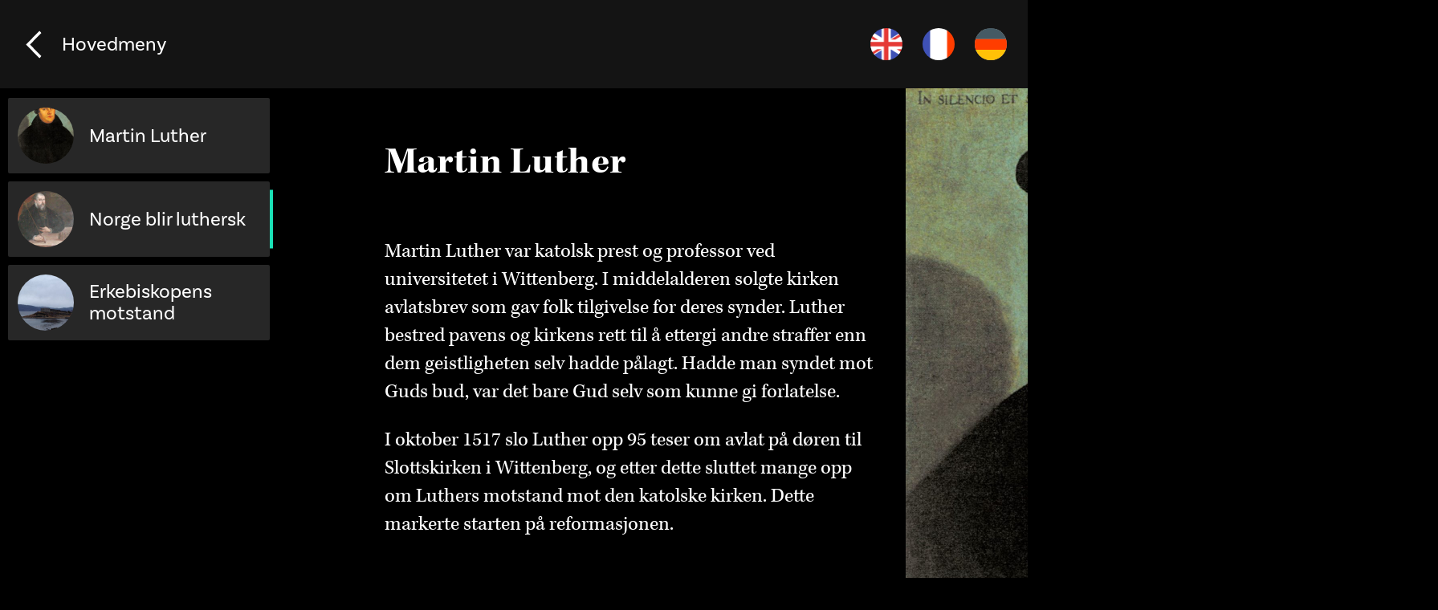

--- FILE ---
content_type: text/html; charset=UTF-8
request_url: https://www.nidarosdomen.no/infokiosk/hovedmeny/historien/reformasjonen/norge-blir-luthersk
body_size: 4256
content:

<!DOCTYPE html>
<html xmlns="http://www.w3.org/1999/xhtml" lang="nb-NO" prefix="og: http://ogp.me/ns#">
	<head>
		<link rel="stylesheet" href="https://use.typekit.net/ksx4lgx.css">
		<meta name="robots" content="noindex, nofollow">
		<meta name="viewport" content="width=device-width, initial-scale=1.0">
		<meta charset="utf-8" />
		<title>Nidarosdomen Info-kiosk</title>
	<title>Nidarosdomen | Norge blir luthersk</title>
<script>var _paq = window._paq = window._paq || [];
_paq.push(['trackPageView']);
_paq.push(['enableLinkTracking']);
(function() {
var u="https://statistikk.tibe.no/";
_paq.push(['setTrackerUrl', u+'matomo.php']);
_paq.push(['setSiteId', 5]);
var d=document, g=d.createElement('script'), s=d.getElementsByTagName('script')[0];
g.type='text/javascript'; g.async=true; g.src=u+'matomo.js'; s.parentNode.insertBefore(g,s);
})();
</script>
<script async="async" defer="defer" deprecated deprecation-notice="Universal Analytics (which is what this script uses) is being [discontinued on July 1st, 2023](https://support.google.com/analytics/answer/11583528). You should use Google gtag.js or Google Tag Manager instead and transition to a new GA4 property.">(function(i,s,o,g,r,a,m){i['GoogleAnalyticsObject']=r;i[r]=i[r]||function(){
(i[r].q=i[r].q||[]).push(arguments)},i[r].l=1*new Date();a=s.createElement(o),
m=s.getElementsByTagName(o)[0];a.async=1;a.src=g;m.parentNode.insertBefore(a,m)
})(window,document,'script','https://www.google-analytics.com/analytics.js','ga');
ga('create', 'UA-20339940-1', 'auto');
ga('send', 'pageview');
</script><meta name="generator" content="SEOmatic">
<meta name="keywords" content="Nidarosdomen,Nidaros domkirke,Olav den hellige,pilegrimsmål,signingskirke,Norges nasjonalhelligdom,Trondheim,Norge">
<meta name="description" content="Nidarosdomen, eller Nidaros domkirke, er Olav den helliges gravkirke, pilegrimsmål, signingskirke - og Norges nasjonalhelligdom.">
<meta name="referrer" content="no-referrer-when-downgrade">
<meta name="robots" content="all">
<meta content="nidarosdomen" property="fb:profile_id">
<meta content="nb" property="og:locale">
<meta content="de" property="og:locale:alternate">
<meta content="fr" property="og:locale:alternate">
<meta content="en" property="og:locale:alternate">
<meta content="Nidarosdomen" property="og:site_name">
<meta content="website" property="og:type">
<meta content="https://www.nidarosdomen.no/infokiosk/hovedmeny/historien/reformasjonen/norge-blir-luthersk" property="og:url">
<meta content="Norge blir luthersk" property="og:title">
<meta content="Nidarosdomen, eller Nidaros domkirke, er Olav den helliges gravkirke, pilegrimsmål, signingskirke - og Norges nasjonalhelligdom." property="og:description">
<meta content="https://www.nidarosdomen.no/uploads/images/Bilder-2021/Nidarosdomen/_1200x630_crop_center-center_82_none/Vestfronten.jpg?mtime=1668697293" property="og:image">
<meta content="1200" property="og:image:width">
<meta content="630" property="og:image:height">
<meta content="Vestfronten på Nidarosdomen." property="og:image:alt">
<meta content="https://www.instagram.com/nidarosdomen/" property="og:see_also">
<meta content="https://www.facebook.com/nidarosdomen" property="og:see_also">
<meta name="twitter:card" content="summary_large_image">
<meta name="twitter:creator" content="@">
<meta name="twitter:title" content="Norge blir luthersk">
<meta name="twitter:description" content="Nidarosdomen, eller Nidaros domkirke, er Olav den helliges gravkirke, pilegrimsmål, signingskirke - og Norges nasjonalhelligdom.">
<meta name="twitter:image" content="https://www.nidarosdomen.no/uploads/images/Bilder-2021/Nidarosdomen/_1200x630_crop_center-center_82_none/Vestfronten.jpg?mtime=1668697293">
<meta name="twitter:image:width" content="1200">
<meta name="twitter:image:height" content="630">
<meta name="twitter:image:alt" content="Vestfronten på Nidarosdomen.">
<link href="https://www.nidarosdomen.no/infokiosk/hovedmeny/historien/reformasjonen/norge-blir-luthersk" rel="canonical">
<link href="https://www.nidarosdomen.no/" rel="home">
<link type="text/plain" href="https://www.nidarosdomen.no/humans.txt" rel="author">
<link href="https://www.nidarosdomen.no/de/infokiosk/hauptmenü/historien/reformasjonen/norge-blir-luthersk" rel="alternate" hreflang="de">
<link href="https://www.nidarosdomen.no/fr/infokiosk/menu-principal/historien/reformasjonen/norge-blir-luthersk" rel="alternate" hreflang="fr">
<link href="https://www.nidarosdomen.no/en/infokiosk/main-menu/historien/reformasjonen/norge-blir-luthersk" rel="alternate" hreflang="en">
<link href="https://www.nidarosdomen.no/infokiosk/hovedmeny/historien/reformasjonen/norge-blir-luthersk" rel="alternate" hreflang="x-default">
<link href="https://www.nidarosdomen.no/infokiosk/hovedmeny/historien/reformasjonen/norge-blir-luthersk" rel="alternate" hreflang="nb">
<link href="https://www.nidarosdomen.no/resources/kiosk/css/app.min.css?t=1756904444" rel="stylesheet" media="all" async="async" defer="defer"></head>
	<body>
		<div id="barba-wrapper">
			<div class="barba barba-container" data-namespace="site" data-section="article">
				<div class="timeout-warning" data-timeout-warning>
					Systemet har ikke vært i bruk på en stund, og vil returnere til start-skjermen om <span data-timeout-seconds>20</span> sekunder. Berør skjermen for å forhindre dette.
				</div>
									<header class="header">
												<a class="header__link" href="https://www.nidarosdomen.no/infokiosk/hovedmeny">Hovedmeny</a>
						<div class="header__toggle" data-toggle="language">Select language</div>
																											<menu class="locales locales--small" role="menu" data-toggle-target="language">
	<ul class="locales__list locales__list--small">
								<li class="locales__language locales__language--small" role="menuitem">
				<a class="locales__flag locales__flag--en locales__flag--small" href="https://www.nidarosdomen.no/en/infokiosk/main-menu/historien/reformasjonen/norge-blir-luthersk" lang="en">English</a>
			</li>
								<li class="locales__language locales__language--small" role="menuitem">
				<a class="locales__flag locales__flag--fr locales__flag--small" href="https://www.nidarosdomen.no/fr/infokiosk/menu-principal/historien/reformasjonen/norge-blir-luthersk" lang="fr">Français</a>
			</li>
								<li class="locales__language locales__language--small" role="menuitem">
				<a class="locales__flag locales__flag--de locales__flag--small" href="https://www.nidarosdomen.no/de/infokiosk/hauptmenü/historien/reformasjonen/norge-blir-luthersk" lang="de">Deutsch</a>
			</li>
			</ul>
</menu>


					</header>
								<main class="main" data-toggle-target="language">
					<section class="content content--article">
													
<aside class="menu">
	<ul class="menu__list">
								<li class="menu__item">
				<div class="menu__toggle" data-articles-toggle="7313" data-articles-label="marin-luther">
											<div class="menu__image" style="background-image: url(/uploads/kiosk/_280x280_crop_center-center_none/4a.-Martin-Luther.jpg);"></div>
										Martin Luther
				</div>
			</li>
								<li class="menu__item menu__item--active">
				<div class="menu__toggle menu__toggle--active" data-articles-toggle="7315" data-articles-label="norge-blir-luthersk">
											<div class="menu__image" style="background-image: url(/uploads/kiosk/_280x280_crop_center-center_none/4b.-Kristian-III.jpg);"></div>
										Norge blir luthersk
				</div>
			</li>
								<li class="menu__item">
				<div class="menu__toggle" data-articles-toggle="7317" data-articles-label="erkebiskopens-motstand">
											<div class="menu__image" style="background-image: url(/uploads/kiosk/_280x280_crop_center-center_none/4c.-Steinvikholm.jpg);"></div>
										Erkebiskopens motstand
				</div>
			</li>
			</ul>
</aside>

<div class="articles" data-articles>
							<div class="articles__frame articles__frame--active" data-articles-frame="7313">
			<article class="articles__entry articles__entry--active" data-articles-entry="Martin Luther">
				<div class="articles__column articles__column--text">
					<h2 class="articles__heading">Martin Luther</h2>
					<div class="articles__text"><p> </p>
<p>Martin Luther var katolsk prest og professor ved universitetet i Wittenberg. I middelalderen solgte kirken avlatsbrev som gav folk tilgivelse for deres synder. Luther bestred pavens og kirkens rett til å ettergi andre straffer enn dem geistligheten selv hadde pålagt. Hadde man syndet mot Guds bud, var det bare Gud selv som kunne gi forlatelse. </p>
<p>I oktober 1517 slo Luther opp 95 teser om avlat på døren til Slottskirken i Wittenberg, og etter dette sluttet mange opp om Luthers motstand mot den katolske kirken. Dette markerte starten på reformasjonen.</p></div>
				</div>
				<div class="articles__column articles__column--image">
					<figure class="articles__image">
												<img src="/uploads/kiosk/_1326x1954_crop_center-center_none/4a.-Martin-Luther.jpg" alt="">
													<figcaption class="articles__caption">Martin Luther</figcaption>
											</figure>
				</div>
			</article>
					</div>
									<div class="articles__frame" data-articles-frame="7315">
			<article class="articles__entry articles__entry--active" data-articles-entry="Norge blir luthersk">
				<div class="articles__column articles__column--text">
					<h2 class="articles__heading">Norge blir luthersk</h2>
					<div class="articles__text"><p>Som Pavens fremste  representant i Norge forsvarte erkebiskopen etter beste evne katolske interesser i landet ovenfor kongen. Kong Kristian III fikk imidlertid innsatt trofaste danske adelsmenn i sentrale stillinger i Norge, og kunne tvinge gjennom reformasjonen ved at de katolske biskopene, også erkebiskopen, ble avsatt og erstattet av nye lutherske biskoper. </p>
<p>Med erkebiskopen ute av bildet sto Norge uten noen sterk maktskikkelse, og landets politiske selvstendighet i forhold til Danmark kunne reduseres betraktelig. Norge ble nå i realiteten en provins i Danmark frem til unionsoppløsningen i 1814.</p></div>
				</div>
				<div class="articles__column articles__column--image">
					<figure class="articles__image">
												<img src="/uploads/kiosk/_1326x1954_crop_center-center_none/4b.-Kristian-III.jpg" alt="">
													<figcaption class="articles__caption">Kristian III</figcaption>
											</figure>
				</div>
			</article>
					</div>
									<div class="articles__frame" data-articles-frame="7317">
			<article class="articles__entry articles__entry--active" data-articles-entry="Erkebiskopens motstand">
				<div class="articles__column articles__column--text">
					<h2 class="articles__heading">Erkebiskopens motstand</h2>
					<div class="articles__text"><p>Det økende presset fra kongemakten gjorde at erkebiskopen på 1420-tallet bygget et moderne borganlegg på Steinvikholmen i Trondheimsfjorden som tilfluktssted, siden Erkebispegården som befestet anlegg hadde flere svakheter. </p>
<p>I 1537 sendte kong Kristian III en stor militær styrke til Norge for å beleire Steinvikholm. Erkebiskopen var underlegen, og flyktet til Nederland for å søke støtte hos den tysk-romerske keiseren som var katolikk. Han fikk imidlertid ingen støtte, og døde i 1538 i landflyktighet. Steinvikholmen kapitulerte og reformasjonen var dermed gjennomført i Norge.</p></div>
				</div>
				<div class="articles__column articles__column--image">
					<figure class="articles__image">
												<img src="/uploads/kiosk/_1326x1954_crop_center-center_none/4c.-Steinvikholm.jpg" alt="">
													<figcaption class="articles__caption">Steinvikholm</figcaption>
											</figure>
				</div>
			</article>
					</div>
			</div>
											</section>
				</main>
			</div>
		</div>
		<div class="articles__to-top"></div>
	<script type="application/ld+json">{"@context":"https://schema.org","@graph":[{"@type":"WebPage","author":{"@id":"https://www.nidarosdomen.no/#identity"},"copyrightHolder":{"@id":"https://www.nidarosdomen.no/#identity"},"copyrightYear":"2018","creator":{"@id":"#creator"},"dateCreated":"2018-05-03T08:47:19+00:00","dateModified":"2019-05-27T13:58:35+00:00","datePublished":"2018-05-03T08:47:00+00:00","description":"Nidarosdomen, eller Nidaros domkirke, er Olav den helliges gravkirke, pilegrimsmål, signingskirke - og Norges nasjonalhelligdom.","headline":"Norge blir luthersk","image":{"@type":"ImageObject","url":"https://www.nidarosdomen.no/uploads/images/Bilder-2021/Nidarosdomen/_1200x630_crop_center-center_82_none/Vestfronten.jpg?mtime=1668697293"},"inLanguage":"nb","mainEntityOfPage":"https://www.nidarosdomen.no/infokiosk/hovedmeny/historien/reformasjonen/norge-blir-luthersk","name":"Norge blir luthersk","publisher":{"@id":"#creator"},"url":"https://www.nidarosdomen.no/infokiosk/hovedmeny/historien/reformasjonen/norge-blir-luthersk"},{"@id":"https://www.nidarosdomen.no/#identity","@type":"LocalBusiness","address":{"@type":"PostalAddress","addressCountry":"Norwat","addressLocality":"Trondheim","postalCode":"7012","streetAddress":"Bispegaten 11"},"alternateName":"NDR","description":"Nidarosdomen, eller Nidaros domkirke, er Olav den helliges gravkirke, pilegrimsmål, signingskirke - og Norges nasjonalhelligdom.","email":"postmottak.ndr@nidarosdomen.no","geo":{"@type":"GeoCoordinates","latitude":"63.428670","longitude":"10.419620"},"image":{"@type":"ImageObject","height":"197","url":"https://www.nidarosdomen.no/uploads/images/Logo/NDR-Logo.png","width":"760"},"logo":{"@type":"ImageObject","height":"60","url":"https://www.nidarosdomen.no/uploads/images/Logo/_600x60_fit_center-center_82_none/NDR-Logo.png?mtime=1668697372","width":"231"},"name":"Nidaros Domkirkes Restaureringsarbeider","priceRange":"$","sameAs":["https://www.facebook.com/nidarosdomen","https://www.instagram.com/nidarosdomen/"],"telephone":"+4773890800","url":"https://www.nidarosdomen.no/"},{"@id":"#creator","@type":"Organization"},{"@type":"BreadcrumbList","description":"Breadcrumbs list","itemListElement":[{"@type":"ListItem","item":"https://www.nidarosdomen.no/","name":"Nidarosdomen","position":1},{"@type":"ListItem","item":"https://www.nidarosdomen.no/infokiosk/hovedmeny","name":"Hovedmeny","position":2},{"@type":"ListItem","item":"https://www.nidarosdomen.no/infokiosk/hovedmeny/historien","name":"Historien","position":3},{"@type":"ListItem","item":"https://www.nidarosdomen.no/infokiosk/hovedmeny/historien/reformasjonen","name":"Reformasjonen","position":4},{"@type":"ListItem","item":"https://www.nidarosdomen.no/infokiosk/hovedmeny/historien/reformasjonen/norge-blir-luthersk","name":"Norge blir luthersk","position":5}],"name":"Breadcrumbs"}]}</script><script src="https://www.nidarosdomen.no/resources/kiosk/js/app.min.js?t=1769593040" defer="defer"></script></body>
</html>


--- FILE ---
content_type: text/css
request_url: https://www.nidarosdomen.no/resources/kiosk/css/app.min.css?t=1756904444
body_size: 7798
content:
@import url(https://use.typekit.net/isu8ord.css);
/*! normalize.css v8.0.1 | MIT License | github.com/necolas/normalize.css */html{-webkit-text-size-adjust:100%;line-height:1.15}body{margin:0}main{display:block}h1{font-size:2em;margin:.67em 0}hr{box-sizing:content-box;height:0;overflow:visible}pre{font-family:monospace,monospace;font-size:1em}a{background-color:transparent}abbr[title]{border-bottom:none;text-decoration:underline;-webkit-text-decoration:underline dotted;text-decoration:underline dotted}b,strong{font-weight:bolder}code,kbd,samp{font-family:monospace,monospace;font-size:1em}small{font-size:80%}sub,sup{font-size:75%;line-height:0;position:relative;vertical-align:baseline}sub{bottom:-.25em}sup{top:-.5em}img{border-style:none}button,input,optgroup,select,textarea{font-family:inherit;font-size:100%;line-height:1.15;margin:0}button,input{overflow:visible}button,select{text-transform:none}[type=button],[type=reset],[type=submit],button{-webkit-appearance:button}[type=button]::-moz-focus-inner,[type=reset]::-moz-focus-inner,[type=submit]::-moz-focus-inner,button::-moz-focus-inner{border-style:none;padding:0}[type=button]:-moz-focusring,[type=reset]:-moz-focusring,[type=submit]:-moz-focusring,button:-moz-focusring{outline:1px dotted ButtonText}fieldset{padding:.35em .75em .625em}legend{box-sizing:border-box;color:inherit;display:table;max-width:100%;padding:0;white-space:normal}progress{vertical-align:baseline}textarea{overflow:auto}[type=checkbox],[type=radio]{box-sizing:border-box;padding:0}[type=number]::-webkit-inner-spin-button,[type=number]::-webkit-outer-spin-button{height:auto}[type=search]{-webkit-appearance:textfield;outline-offset:-2px}[type=search]::-webkit-search-decoration{-webkit-appearance:none}::-webkit-file-upload-button{-webkit-appearance:button;font:inherit}details{display:block}summary{display:list-item}[hidden],template{display:none}
*{-webkit-font-smoothing:antialiased;-moz-osx-font-smoothing:grayscale;box-sizing:border-box}html{background-color:#000;height:100%;scroll-behavior:smooth}@media screen and (min-width:64em){html{max-height:100vh;max-width:100vw;overflow:hidden}}body{color:#fff;font-family:basic-sans,sans-serif;height:100%;width:100vw}h1,h2,h3,h4,h5,h6,p{font-family:kepler-std,serif;font-weight:300}figure{margin:0}img{display:block;max-width:100%}.barba{opacity:1;position:relative;transform:scale(1);transition:transform .5s ease-in-out,opacity .5s ease-in-out;visibility:visible;will-change:transform}.barba--fade-in,.barba--fade-out{opacity:0}.barba--fade-in,.barba--fade-out{transform:scale(.9)}.barba--hidden{visibility:hidden}.timeout-warning{display:none;left:50%;padding:46px;position:absolute;text-align:center;top:0;transform:translateX(-50%) scale(0);transition:transform .5s ease-in-out;width:60%;z-index:99}.timeout-warning--active{transform:translateX(-50%) scale(1)}@media screen and (min-width:64em){.timeout-warning{display:block}}.main{position:relative}.main:after{content:"";height:100%;pointer-events:none;position:absolute;top:0;transition:background-color .4s ease-out;width:100%;z-index:9}.main--active:after{background-color:rgba(0,0,0,.5)}.content{position:relative;width:100%}.content--front .locales{padding-left:0}@media screen and (min-width:64em){.content--front{height:100vh}}.content--timeline{height:100vh}.content--article,.content--map{display:flex;flex-direction:column}@media screen and (min-width:64em){.content--article,.content--map{flex-direction:row}}.content__heading{font-size:40px;font-weight:300;margin-bottom:50px;margin-top:125px;text-align:center}@media screen and (min-width:64em){.content__heading{display:none}}.content__video--bg{display:none;height:100%;left:0;-o-object-fit:cover;object-fit:cover;position:absolute;top:0;width:100%;z-index:1}@media screen and (min-width:64em){.content__video--bg{display:block}}.content__inner{display:flex;flex-direction:column;justify-content:flex-start;padding:32px 16px;position:relative;z-index:2}@media screen and (min-width:64em){.content__inner{padding:68px 93px}}.locales{margin:0;padding:0 0 0 16px;position:relative;width:100%;z-index:100}@media screen and (min-width:64em){.locales{margin:0 0 50px auto;padding-left:0}}.locales--small{background-color:#141414;left:0;margin-top:auto;max-height:0;overflow:hidden;padding:0 16px;position:absolute;right:0;top:100%;transition:all .4s ease-out;z-index:-1}@media screen and (min-width:64em){.locales--small{background-color:none;left:unset;max-height:unset;overflow:unset;padding:0;position:relative;right:unset;top:unset;transition:none}}.locales--active{max-height:104px;padding:32px 16px}.locales__list{align-items:center;display:flex;flex-direction:row;justify-content:space-around;list-style:none;margin:0;padding:0}@media screen and (min-width:64em){.locales__list{justify-content:flex-end}}.locales__language:not(:first-child){margin-left:25px}.locales__flag{display:block;font-size:18px;font-weight:600;line-height:36px;padding-top:40px;position:relative;text-align:center;text-decoration:none}.locales__flag:before{background-position:top;background-repeat:no-repeat;background-size:cover;border-radius:50%;content:"";height:40px;left:50%;position:absolute;top:0;transform:translateX(-50%);width:40px}@media screen and (min-width:64em){.locales__flag{background-position:top;background-repeat:no-repeat;background-size:contain;padding-top:70px;width:103px}.locales__flag:before{display:none}}.locales__flag--small{background-size:cover;border-radius:50%;max-height:40px;overflow:hidden;padding-top:40px;width:40px}.locales__flag--no:before{background-image:url("[data-uri]")}@media screen and (min-width:64em){.locales__flag--no{background-image:url("[data-uri]")}}.locales__flag--en:before{background-image:url("[data-uri]")}@media screen and (min-width:64em){.locales__flag--en{background-image:url("[data-uri]")}}.locales__flag--fr:before{background-image:url("[data-uri]")}@media screen and (min-width:64em){.locales__flag--fr{background-image:url("[data-uri]")}}.locales__flag--de:before{background-image:url("[data-uri]")}@media screen and (min-width:64em){.locales__flag--de{background-image:url("[data-uri]")}}.locales__flag,.locales__flag:visited{color:#fff}.front-nav{display:flex;flex-direction:column;margin:0 auto;max-width:100%}@media screen and (min-width:64em){.front-nav{flex-direction:row}}.front-nav__section{align-items:center;background-color:#272727;display:flex;flex-direction:row;margin-bottom:12px;padding:30px 25px 30px 38px;position:relative;text-decoration:none}@media screen and (min-width:64em){.front-nav__section{align-items:flex-start;background-color:#fff;border-radius:2px;flex-direction:column;height:431px;margin-bottom:0;padding:40px 22px;text-align:center;width:357px}.front-nav__section:not(:first-child){margin-left:26px}.front-nav__section:after,.front-nav__section:before{border-bottom-left-radius:2px;border-bottom-right-radius:2px;content:"";left:50%;position:absolute;top:100%;transform:translateX(-50%)}.front-nav__section:before{background-color:rgba(26,225,182,.5);height:10px;width:90%}.front-nav__section:after{background-color:rgba(26,225,182,.25);height:20px;width:80%}}.front-nav__icon{align-items:center;background-color:#fff;border-radius:50%;display:flex;flex-direction:column;flex-shrink:0;height:60px;justify-content:center;padding:16px;width:60px}@media screen and (min-width:64em){.front-nav__icon{background-color:0;border:1px solid #1ae1b6;height:126px;margin:25px auto 47px;padding:0;width:126px}}.front-nav__heading,.front-nav__intro{font-weight:500}@media screen and (min-width:64em){.front-nav__heading,.front-nav__intro{display:flex;flex-direction:column;height:70px;justify-content:flex-end;margin:13px 0}}.front-nav__heading{color:#fff;font-size:23px;line-height:27px;margin-bottom:0;margin-left:20px;margin-top:0}@media screen and (min-width:64em){.front-nav__heading{color:#000;font-size:28px;line-height:31px;margin-left:0;width:100%}}.front-nav__intro{color:rgba(0,0,0,.75);display:none;font-size:18px;line-height:23px}@media screen and (min-width:64em){.front-nav__intro{display:block;width:100%}}.header{align-items:center;background-color:#141414;display:flex;flex-direction:row;flex-shrink:0;height:75px;padding:0 16px;position:relative;z-index:10}@media screen and (min-width:64em){.header{height:110px;padding:35px 26px}}.header__link{align-items:center;background:url("[data-uri]") no-repeat 0;background-size:8px;display:inline-flex;flex-direction:row;font-size:18px;font-weight:400;height:35px;line-height:36px;padding-left:16px;position:relative;text-decoration:none;z-index:100}@media screen and (min-width:64em){.header__link{background-size:20px;font-size:24px;font-weight:500;margin-left:6px;padding-left:45px}}.header__link,.header__link:visited{color:#fff}.header__toggle{background:url("[data-uri]") no-repeat 100%;background-size:12px;font-size:18px;font-weight:500;line-height:36px;margin-left:auto;padding-right:20px}.header__toggle,.header__toggle:visited{color:#fff}.header__toggle--active{background-image:url("[data-uri]")}@media screen and (min-width:64em){.header__toggle{display:none}}.menu{flex-shrink:0;padding-left:16px;padding-right:16px;position:relative;z-index:2}@media screen and (min-width:64em){.menu{height:calc(100vh - 110px)}}.menu--map{display:none}@media screen and (min-width:64em){.menu--map{display:block}}.menu--map .map__list:after{content:unset}@media screen and (min-width:64em){.menu{background-color:#000;height:100%;overflow-y:auto;padding-left:0;padding-right:72px;width:408px}}.menu__list{display:flex;flex-direction:row;list-style:none;margin:0;overflow-x:auto;overflow-y:hidden;padding:0 0 16px}.menu__list:after{background:linear-gradient(270deg,#000,transparent);content:"";height:110px;opacity:.8;pointer-events:none;position:fixed;right:15px;top:90px;width:131px}@media screen and (min-width:64em){.menu__list:after{content:unset}.menu__list{display:block;overflow:initial;padding:2px 0 0 10px}}.menu__item{cursor:pointer;margin-top:10px;padding:12px;position:relative;-webkit-user-select:none;-moz-user-select:none;user-select:none}@media screen and (min-width:64em){.menu__item{background-color:#272727;border-radius:2px}}.menu__item[data-map-point]{padding:20px 12px}.menu__item:after{background-color:#272727;content:"";height:2px;left:0;position:absolute;top:100%;transform:translateY(-50%);width:100%}@media screen and (min-width:64em){.menu__item:after{background-color:transparent;height:73px;left:100%;top:50%;width:4px}}.menu__item--active{display:block}.menu__item--active:after{background-color:#1ae1b6}.menu__toggle{align-items:center;color:#fff;display:flex;flex-direction:column;font-size:13px;font-weight:500;line-height:15px;white-space:nowrap}@media screen and (min-width:64em){.menu__toggle{flex-direction:row;font-size:24px;line-height:27px;white-space:normal}}.menu__toggle--active .menu__image{border:2px solid #1ae1b6}@media screen and (min-width:64em){.menu__toggle--active .menu__image{border:0}}.menu__image{background:no-repeat 50%;background-size:100% auto;border-radius:50%;display:block;flex-shrink:0;height:70px;margin-bottom:10px;width:70px}@media screen and (min-width:64em){.menu__image{margin-bottom:0;margin-right:19px}}.articles{position:relative}@media screen and (min-width:64em){.articles{height:calc(100vh - 110px)}}.articles__frame{display:none}.articles__frame--active{display:block}@media screen and (min-width:64em){.articles__frame{display:flex;flex-direction:row;left:0;opacity:0;position:absolute;top:0;transition:transform .5s ease-in-out,opacity .5s ease-in-out;will-change:transform}.articles__frame--active{opacity:1}.articles__entry{display:flex;flex-direction:row;opacity:.25;transition:opacity .5s ease-in-out}.articles__entry--active{opacity:1}}.articles__column{display:flex;flex-direction:column;padding:0 16px}@media screen and (min-width:64em){.articles__column{padding:0}}.articles__column--text{width:100%}@media screen and (min-width:64em){.articles__column--text{margin-left:71px;margin-right:35px;width:614px}}.articles__column--image{width:100%}@media screen and (min-width:64em){.articles__column--image{width:663px}}.articles__heading{font-size:39px;font-weight:400;line-height:45px;margin-top:50px}@media screen and (min-width:64em){.articles__heading{font-size:48px;font-weight:600;line-height:57px;margin-top:64px}}.articles__text{font-size:25px;line-height:35px;margin-bottom:50px}@media screen and (min-width:64em){.articles__text{margin-bottom:164px}}.articles__text p:first-child{margin-top:0}.articles__text p:last-child{margin-bottom:0}.articles__image{position:relative}.articles__caption{background:linear-gradient(180deg,rgba(37,37,37,0) 0,rgba(37,37,37,.6) 25%,rgba(37,37,37,.8));bottom:0;font-size:20px;left:0;line-height:25px;padding:32px 32px 22px;position:absolute;width:100%}.articles__menu{align-items:center;bottom:61px;display:none;flex-direction:row;left:72px;opacity:0;padding:0;position:absolute;transition:opacity .5s ease-in-out}.articles__menu--active{opacity:1}@media screen and (min-width:64em){.articles__menu{display:flex}}.articles__button,.articles__dot{border-radius:50%;display:inline-block}.articles__button{-webkit-appearance:none;background:#252525 url([data-uri]) no-repeat 50%;border:none;height:70px;margin-right:26px;width:70px}.articles__button--inactive{opacity:.25}.articles__button[data-articles-button=prev]{margin-right:11px;transform:rotate(180deg)}.articles__button:focus{outline:none}.articles__dot{background-color:#252525;height:10px;transition:background-color .5s ease-in-out;width:10px}.articles__dot:not(:last-child){margin-right:17px}.articles__dot--active{background-color:#fff}.articles__to-top{background-color:#272727;background-image:url("[data-uri]");background-position:50%;background-repeat:no-repeat;background-size:12px;border-radius:50%;display:none;height:88px;position:fixed;right:32px;top:calc(100vh - 120px);width:88px;z-index:1000}@media screen and (min-width:64em){.articles__to-top{display:none!important}}.map{background:url(/resources/kiosk/img/Kart-mobil.svg) no-repeat 50%;background-position:top;background-size:88% auto;height:calc(100vh - 75px);margin-top:16px;position:relative;width:100%}@media screen and (min-width:64em){.map{background-image:url(/resources/kiosk/img/Kart.svg);background-position:50%;background-size:88% auto;height:auto;margin-top:0;transform:none;width:100%}}.map__point{align-items:center;color:#000;cursor:pointer;display:none;font-size:20px;font-weight:700;height:36px;justify-content:center;line-height:20px;-webkit-user-select:none;-moz-user-select:none;user-select:none;width:36px}.map__point--mobile{display:inline-flex}@media screen and (min-width:64em){.map__point--mobile{display:none!important}.map__point{background-color:#1ae1b6;border-radius:50%;display:inline-flex;height:46px;width:46px}}.map__point span{align-items:center;background-color:#282828;border-radius:18px;color:#fff;display:flex;font-size:13px;height:100%;left:0;padding-left:calc(100% + 5px);padding-right:10px;position:absolute;text-transform:uppercase;white-space:nowrap;z-index:-1}@media screen and (min-width:40em){.map__point span{font-size:16px}}.map__point span:before{background-color:#1ae1b6;border-radius:50%;content:"";height:32px;left:2px;position:absolute;top:2px;width:32px}.map__point--overlay{position:absolute;transform:translateX(-50%) translateY(-50%);z-index:2}@media screen and (min-width:64em){.map__point--overlay{transform:translateX(-50%) translateY(-50%)}}.map__point:not(.map__point--overlay){margin-right:19px}.map__point--important{background:transparent url("[data-uri]") no-repeat 50%;background-size:cover}@keyframes fade-in{0%{opacity:0;top:100vh}to{opacity:1;top:0}}.map__overlay{background-color:rgba(0,0,0,.5);height:calc(100vh - 75px);opacity:0;overflow:auto;pointer-events:none;position:absolute;right:0;top:0;transition:all .5s ease-in-out;width:100%;z-index:3}@media screen and (min-width:64em){.map__overlay{backdrop-filter:none;background-color:#272727;height:959px;overflow:unset;right:13px;top:11px;width:1296px;z-index:-1}}.map__overlay--active{opacity:1;pointer-events:all;z-index:3}@media screen and (min-width:64em){.map__overlay--active{top:11px}}.map__overlay--active:before{background-color:rgba(0,0,0,.75);bottom:0;content:"";position:absolute;right:100%;top:0;width:250px}.map__close{align-items:center;color:#fff;cursor:pointer;display:inline-flex;font-size:19px;font-weight:700;height:100px;justify-content:center;line-height:19px;position:relative;-webkit-user-select:none;-moz-user-select:none;user-select:none;width:100%;z-index:5}.map__close svg path{fill:#fff}@media screen and (min-width:64em){.map__close svg path{fill:#000}.map__close{background-color:#1ae1b6;border-radius:50%;color:#000;height:56px;position:absolute;top:78px;transform:translateX(-50%);width:56px}}.map__entry{background-color:#272727;border-radius:20px 20px 0 0;display:flex;flex-direction:column;max-height:0;overflow:hidden;position:absolute;top:calc(100vh - 75px);transition:all .5s ease-in-out;width:100%;z-index:-1}@media screen and (min-width:64em){.map__entry{background-color:transparent;border-radius:none;flex-direction:row;left:0;max-height:unset;opacity:0;overflow:unset;top:0}}.map__entry--active{max-height:10000vh;opacity:1;overflow:unset;padding-bottom:50px;top:100px;z-index:4}@media screen and (min-width:64em){.map__entry--active{border-top:0;padding-bottom:0;top:0}}.map__column{display:flex;flex-direction:column;position:relative}.map__column--text{padding:0 16px;width:100%}@media screen and (min-width:64em){.map__column--text{margin-left:51px;margin-right:64px;padding:0;width:542px}}.map__column--text:before{background-color:hsla(0,0%,100%,.2);content:"";height:2px;left:50%;position:absolute;top:18px;transform:translateX(-50%);width:38px}@media screen and (min-width:64em){.map__column--text:before{display:none}}.map__column--image{width:100%}@media screen and (min-width:64em){.map__column--image{width:639px}}.map__heading{font-size:48px;font-weight:400;line-height:57px;margin-top:32px;order:2;text-align:center}@media screen and (min-width:64em){.map__heading{font-size:52px;font-weight:600;margin:74px 0 22px;order:1}}.map__text{font-size:25px;line-height:35px;order:3}@media screen and (min-width:64em){.map__text{order:2}}.map__text p:first-child{margin-top:0}.map__text p:last-child{margin-bottom:0}.map__mini{background:url(/resources/kiosk/img/Kart-mobil-mini.svg) no-repeat 50%;background-size:contain;display:inline-block;height:98px;height:165px;margin:50px auto 0;order:1;position:relative;width:198px;width:87px}@media screen and (min-width:64em){.map__mini{background-image:url(/resources/kiosk/img/Kart.svg);background-size:80% auto;height:98px;margin:auto auto 16px;order:3;width:198px}}.map__mini .map__point{background-color:#1ae1b6;border-radius:50%;color:transparent;flex-shrink:0;font-size:8px;height:18px;line-height:8px;width:18px}@media screen and (min-width:64em){.map__mini .map__point{background-color:0}}.map__image{margin:32px auto 0;position:relative;width:calc(100% - 32px)}@media screen and (min-width:64em){.map__image{margin:0;width:auto}}.map__caption{font-family:kepler-std,serif;font-size:18px;font-style:italic;font-weight:400;line-height:35px}@media screen and (min-width:64em){.map__caption{background:linear-gradient(180deg,rgba(39,39,39,0) 0,rgba(39,39,39,.6) 25%,rgba(39,39,39,.8));bottom:0;font-size:20px;font-style:normal;left:0;line-height:25px;padding:32px 32px 22px;position:absolute;width:100%}}.timeline{display:flex;flex-direction:row;flex-wrap:wrap}.timeline__column--left{display:flex;flex-direction:column;position:relative;width:100%}@media screen and (min-width:64em){.timeline__column--left{height:822px;width:420px}}.timeline__column--right{margin-top:250px}@media screen and (min-width:40em){.timeline__column--right{margin-top:150px}}@media screen and (min-width:64em){.timeline__column--right{margin-top:0;max-width:calc(100vw - 420px);width:1500px}}.timeline__info{left:0;opacity:0;padding:32px 32px 0;position:absolute;top:0;transition:opacity .5s ease-in-out}@media screen and (min-width:64em){.timeline__info{padding:51px 27px 0 30px}}.timeline__info--active{opacity:1}.timeline__heading{font-size:46px;font-weight:400;margin:0}@media screen and (min-width:64em){.timeline__heading{font-size:48px;line-height:57px;margin:0 0 9px}}.timeline__text{font-size:24px;line-height:35px}.timeline__text p:first-child{margin-top:0}.timeline__text p:last-child{margin-bottom:0}.timeline__menu{align-items:center;display:flex;flex-direction:row;left:50%;position:absolute;top:calc(100vh - 225px);transform:translateX(-50%)}@media screen and (min-width:64em){.timeline__menu{left:unset;margin-top:auto;padding-left:30px;position:relative;top:unset;transform:none}}.timeline__button{-webkit-appearance:none;background:#252525 no-repeat 50%;border:none;border-radius:50%;cursor:pointer;display:inline-block;height:70px;-webkit-user-select:none;-moz-user-select:none;user-select:none;width:70px}.timeline__button:not(:first-child){margin-left:13px}.timeline__button:focus{outline:none}.timeline__button--play{background-image:url([data-uri]);height:88px;width:88px}.timeline__button--active{background-image:url([data-uri])}.timeline__button--next,.timeline__button--prev{background-image:url([data-uri])}.timeline__button--prev{transform:rotate(180deg)}.timeline__video{width:100%}.timeline__bottom{overflow:hidden;padding:16px;width:100%}@media screen and (min-width:64em){.timeline__bottom{overflow:unset;padding:52px 63px 5px 42px}}.timeline__bars{position:relative}.timeline__bar{height:4px;left:0;position:absolute;top:0;width:0}.timeline__bar:not(.no-transitions){transition:width .2s linear}.timeline__bar--background,.timeline__bar--buffered{background-color:hsla(0,0%,100%,.25)}.timeline__bar--background{width:100%}.timeline__bar--progress{background-color:#1ae1b6}.timeline__marker{background:url("[data-uri]") no-repeat 50%;border-radius:0;bottom:0;left:100%;position:absolute;transform:translateX(-50%) translateY(50%);z-index:2}@media screen and (min-width:64em){.timeline__marker{height:58px;width:41px}}.timeline__point{color:transparent;cursor:pointer;display:none;font-size:26px;line-height:35px;padding-top:35px;position:absolute;text-align:center;top:0;transform:translateX(-50%);-webkit-user-select:none;-moz-user-select:none;user-select:none}@media screen and (min-width:64em){.timeline__point{color:#fff}}.timeline__point:after,.timeline__point:before{position:absolute;z-index:3}.timeline__point:before{background-color:#fff;border-radius:50%;bottom:100%;content:"";height:10px;left:50%;transform:translateX(-50%) translateY(7px);width:10px}@media screen and (min-width:64em){.timeline__point:before{height:22px;transform:translateX(-50%) translateY(12px);width:22px}}.timeline__point:after{border-radius:50%;content:"";height:8px;left:50%;top:50%;transform:translateX(-50%) translateY(-38px);width:8px}@media screen and (min-width:64em){.timeline__point:after{background-color:#1ae1b6}}


--- FILE ---
content_type: application/javascript
request_url: https://www.nidarosdomen.no/resources/kiosk/js/app.min.js?t=1769593040
body_size: 8879
content:
(()=>{var t={1196:t=>{!function(){"use strict";t.exports={polyfill:function(){var t=window,e=document;if(!("scrollBehavior"in e.documentElement.style)||!0===t.__forceSmoothScrollPolyfill__){var n,o=t.HTMLElement||t.Element,i={scroll:t.scroll||t.scrollTo,scrollBy:t.scrollBy,elementScroll:o.prototype.scroll||s,scrollIntoView:o.prototype.scrollIntoView},r=t.performance&&t.performance.now?t.performance.now.bind(t.performance):Date.now,a=(n=t.navigator.userAgent,new RegExp(["MSIE ","Trident/","Edge/"].join("|")).test(n)?1:0);t.scroll=t.scrollTo=function(){void 0!==arguments[0]&&(!0!==c(arguments[0])?h.call(t,e.body,void 0!==arguments[0].left?~~arguments[0].left:t.scrollX||t.pageXOffset,void 0!==arguments[0].top?~~arguments[0].top:t.scrollY||t.pageYOffset):i.scroll.call(t,void 0!==arguments[0].left?arguments[0].left:"object"!=typeof arguments[0]?arguments[0]:t.scrollX||t.pageXOffset,void 0!==arguments[0].top?arguments[0].top:void 0!==arguments[1]?arguments[1]:t.scrollY||t.pageYOffset))},t.scrollBy=function(){void 0!==arguments[0]&&(c(arguments[0])?i.scrollBy.call(t,void 0!==arguments[0].left?arguments[0].left:"object"!=typeof arguments[0]?arguments[0]:0,void 0!==arguments[0].top?arguments[0].top:void 0!==arguments[1]?arguments[1]:0):h.call(t,e.body,~~arguments[0].left+(t.scrollX||t.pageXOffset),~~arguments[0].top+(t.scrollY||t.pageYOffset)))},o.prototype.scroll=o.prototype.scrollTo=function(){if(void 0!==arguments[0])if(!0!==c(arguments[0])){var t=arguments[0].left,e=arguments[0].top;h.call(this,this,void 0===t?this.scrollLeft:~~t,void 0===e?this.scrollTop:~~e)}else{if("number"==typeof arguments[0]&&void 0===arguments[1])throw new SyntaxError("Value could not be converted");i.elementScroll.call(this,void 0!==arguments[0].left?~~arguments[0].left:"object"!=typeof arguments[0]?~~arguments[0]:this.scrollLeft,void 0!==arguments[0].top?~~arguments[0].top:void 0!==arguments[1]?~~arguments[1]:this.scrollTop)}},o.prototype.scrollBy=function(){void 0!==arguments[0]&&(!0!==c(arguments[0])?this.scroll({left:~~arguments[0].left+this.scrollLeft,top:~~arguments[0].top+this.scrollTop,behavior:arguments[0].behavior}):i.elementScroll.call(this,void 0!==arguments[0].left?~~arguments[0].left+this.scrollLeft:~~arguments[0]+this.scrollLeft,void 0!==arguments[0].top?~~arguments[0].top+this.scrollTop:~~arguments[1]+this.scrollTop))},o.prototype.scrollIntoView=function(){if(!0!==c(arguments[0])){var n=function(t){for(;t!==e.body&&!1===d(t);)t=t.parentNode||t.host;return t}(this),o=n.getBoundingClientRect(),r=this.getBoundingClientRect();n!==e.body?(h.call(this,n,n.scrollLeft+r.left-o.left,n.scrollTop+r.top-o.top),"fixed"!==t.getComputedStyle(n).position&&t.scrollBy({left:o.left,top:o.top,behavior:"smooth"})):t.scrollBy({left:r.left,top:r.top,behavior:"smooth"})}else i.scrollIntoView.call(this,void 0===arguments[0]||arguments[0])}}function s(t,e){this.scrollLeft=t,this.scrollTop=e}function c(t){if(null===t||"object"!=typeof t||void 0===t.behavior||"auto"===t.behavior||"instant"===t.behavior)return!0;if("object"==typeof t&&"smooth"===t.behavior)return!1;throw new TypeError("behavior member of ScrollOptions "+t.behavior+" is not a valid value for enumeration ScrollBehavior.")}function l(t,e){return"Y"===e?t.clientHeight+a<t.scrollHeight:"X"===e?t.clientWidth+a<t.scrollWidth:void 0}function u(e,n){var o=t.getComputedStyle(e,null)["overflow"+n];return"auto"===o||"scroll"===o}function d(t){var e=l(t,"Y")&&u(t,"Y"),n=l(t,"X")&&u(t,"X");return e||n}function f(e){var n,o,i,a,s=(r()-e.startTime)/468;a=s=s>1?1:s,n=.5*(1-Math.cos(Math.PI*a)),o=e.startX+(e.x-e.startX)*n,i=e.startY+(e.y-e.startY)*n,e.method.call(e.scrollable,o,i),o===e.x&&i===e.y||t.requestAnimationFrame(f.bind(t,e))}function h(n,o,a){var c,l,u,d,h=r();n===e.body?(c=t,l=t.scrollX||t.pageXOffset,u=t.scrollY||t.pageYOffset,d=i.scroll):(c=n,l=n.scrollLeft,u=n.scrollTop,d=s),f({scrollable:c,method:d,startTime:h,startX:l,startY:u,x:o,y:a})}}}}()},7125:function(t){var e;e=function(){return function(t){var e={};function n(o){if(e[o])return e[o].exports;var i=e[o]={exports:{},id:o,loaded:!1};return t[o].call(i.exports,i,i.exports,n),i.loaded=!0,i.exports}return n.m=t,n.c=e,n.p="http://localhost:8080/dist",n(0)}([function(t,e,n){"function"!=typeof Promise&&(window.Promise=n(1));var o={version:"1.0.0",BaseTransition:n(4),BaseView:n(6),BaseCache:n(8),Dispatcher:n(7),HistoryManager:n(9),Pjax:n(10),Prefetch:n(13),Utils:n(5)};t.exports=o},function(t,e,n){(function(e){!function(n){var o=setTimeout;function i(){}var r="function"==typeof e&&e||function(t){o(t,0)},a=function(t){"undefined"!=typeof console&&console&&console.warn("Possible Unhandled Promise Rejection:",t)};function s(t){if("object"!=typeof this)throw new TypeError("Promises must be constructed via new");if("function"!=typeof t)throw new TypeError("not a function");this._state=0,this._handled=!1,this._value=void 0,this._deferreds=[],h(t,this)}function c(t,e){for(;3===t._state;)t=t._value;0!==t._state?(t._handled=!0,r(function(){var n=1===t._state?e.onFulfilled:e.onRejected;if(null!==n){var o;try{o=n(t._value)}catch(t){return void u(e.promise,t)}l(e.promise,o)}else(1===t._state?l:u)(e.promise,t._value)})):t._deferreds.push(e)}function l(t,e){try{if(e===t)throw new TypeError("A promise cannot be resolved with itself.");if(e&&("object"==typeof e||"function"==typeof e)){var n=e.then;if(e instanceof s)return t._state=3,t._value=e,void d(t);if("function"==typeof n)return void h((o=n,i=e,function(){o.apply(i,arguments)}),t)}t._state=1,t._value=e,d(t)}catch(e){u(t,e)}var o,i}function u(t,e){t._state=2,t._value=e,d(t)}function d(t){2===t._state&&0===t._deferreds.length&&r(function(){t._handled||a(t._value)});for(var e=0,n=t._deferreds.length;e<n;e++)c(t,t._deferreds[e]);t._deferreds=null}function f(t,e,n){this.onFulfilled="function"==typeof t?t:null,this.onRejected="function"==typeof e?e:null,this.promise=n}function h(t,e){var n=!1;try{t(function(t){n||(n=!0,l(e,t))},function(t){n||(n=!0,u(e,t))})}catch(t){if(n)return;n=!0,u(e,t)}}s.prototype.catch=function(t){return this.then(null,t)},s.prototype.then=function(t,e){var n=new this.constructor(i);return c(this,new f(t,e,n)),n},s.all=function(t){var e=Array.prototype.slice.call(t);return new s(function(t,n){if(0===e.length)return t([]);var o=e.length;function i(r,a){try{if(a&&("object"==typeof a||"function"==typeof a)){var s=a.then;if("function"==typeof s)return void s.call(a,function(t){i(r,t)},n)}e[r]=a,0===--o&&t(e)}catch(t){n(t)}}for(var r=0;r<e.length;r++)i(r,e[r])})},s.resolve=function(t){return t&&"object"==typeof t&&t.constructor===s?t:new s(function(e){e(t)})},s.reject=function(t){return new s(function(e,n){n(t)})},s.race=function(t){return new s(function(e,n){for(var o=0,i=t.length;o<i;o++)t[o].then(e,n)})},s._setImmediateFn=function(t){r=t},s._setUnhandledRejectionFn=function(t){a=t},void 0!==t&&t.exports?t.exports=s:n.Promise||(n.Promise=s)}(this)}).call(e,n(2).setImmediate)},function(t,e,n){(function(t,o){var i=n(3).nextTick,r=Function.prototype.apply,a=Array.prototype.slice,s={},c=0;function l(t,e){this._id=t,this._clearFn=e}e.setTimeout=function(){return new l(r.call(setTimeout,window,arguments),clearTimeout)},e.setInterval=function(){return new l(r.call(setInterval,window,arguments),clearInterval)},e.clearTimeout=e.clearInterval=function(t){t.close()},l.prototype.unref=l.prototype.ref=function(){},l.prototype.close=function(){this._clearFn.call(window,this._id)},e.enroll=function(t,e){clearTimeout(t._idleTimeoutId),t._idleTimeout=e},e.unenroll=function(t){clearTimeout(t._idleTimeoutId),t._idleTimeout=-1},e._unrefActive=e.active=function(t){clearTimeout(t._idleTimeoutId);var e=t._idleTimeout;e>=0&&(t._idleTimeoutId=setTimeout(function(){t._onTimeout&&t._onTimeout()},e))},e.setImmediate="function"==typeof t?t:function(t){var n=c++,o=!(arguments.length<2)&&a.call(arguments,1);return s[n]=!0,i(function(){s[n]&&(o?t.apply(null,o):t.call(null),e.clearImmediate(n))}),n},e.clearImmediate="function"==typeof o?o:function(t){delete s[t]}}).call(e,n(2).setImmediate,n(2).clearImmediate)},function(t,e){var n,o,i=t.exports={};!function(){try{n=setTimeout}catch(t){n=function(){throw new Error("setTimeout is not defined")}}try{o=clearTimeout}catch(t){o=function(){throw new Error("clearTimeout is not defined")}}}();var r,a=[],s=!1,c=-1;function l(){s&&r&&(s=!1,r.length?a=r.concat(a):c=-1,a.length&&u())}function u(){if(!s){var t=n(l);s=!0;for(var e=a.length;e;){for(r=a,a=[];++c<e;)r&&r[c].run();c=-1,e=a.length}r=null,s=!1,o(t)}}function d(t,e){this.fun=t,this.array=e}function f(){}i.nextTick=function(t){var e=new Array(arguments.length-1);if(arguments.length>1)for(var o=1;o<arguments.length;o++)e[o-1]=arguments[o];a.push(new d(t,e)),1!==a.length||s||n(u,0)},d.prototype.run=function(){this.fun.apply(null,this.array)},i.title="browser",i.browser=!0,i.env={},i.argv=[],i.version="",i.versions={},i.on=f,i.addListener=f,i.once=f,i.off=f,i.removeListener=f,i.removeAllListeners=f,i.emit=f,i.binding=function(t){throw new Error("process.binding is not supported")},i.cwd=function(){return"/"},i.chdir=function(t){throw new Error("process.chdir is not supported")},i.umask=function(){return 0}},function(t,e,n){var o=n(5),i={oldContainer:void 0,newContainer:void 0,newContainerLoading:void 0,extend:function(t){return o.extend(this,t)},init:function(t,e){var n=this;return this.oldContainer=t,this._newContainerPromise=e,this.deferred=o.deferred(),this.newContainerReady=o.deferred(),this.newContainerLoading=this.newContainerReady.promise,this.start(),this._newContainerPromise.then(function(t){n.newContainer=t,n.newContainerReady.resolve()}),this.deferred.promise},done:function(){this.oldContainer.parentNode.removeChild(this.oldContainer),this.newContainer.style.visibility="visible",this.deferred.resolve()},start:function(){}};t.exports=i},function(t,e){var n={getCurrentUrl:function(){return window.location.protocol+"//"+window.location.host+window.location.pathname+window.location.search},cleanLink:function(t){return t.replace(/#.*/,"")},xhrTimeout:5e3,xhr:function(t){var e=this.deferred(),n=new XMLHttpRequest;return n.onreadystatechange=function(){if(4===n.readyState)return 200===n.status?e.resolve(n.responseText):e.reject(new Error("xhr: HTTP code is not 200"))},n.ontimeout=function(){return e.reject(new Error("xhr: Timeout exceeded"))},n.open("GET",t),n.timeout=this.xhrTimeout,n.setRequestHeader("x-barba","yes"),n.send(),e.promise},extend:function(t,e){var n=Object.create(t);for(var o in e)e.hasOwnProperty(o)&&(n[o]=e[o]);return n},deferred:function(){return new function(){this.resolve=null,this.reject=null,this.promise=new Promise(function(t,e){this.resolve=t,this.reject=e}.bind(this))}},getPort:function(t){var e=void 0!==t?t:window.location.port,n=window.location.protocol;return""!=e?parseInt(e):"http:"===n?80:"https:"===n?443:void 0}};t.exports=n},function(t,e,n){var o=n(7),i=n(5),r={namespace:null,extend:function(t){return i.extend(this,t)},init:function(){var t=this;o.on("initStateChange",function(e,n){n&&n.namespace===t.namespace&&t.onLeave()}),o.on("newPageReady",function(e,n,o){t.container=o,e.namespace===t.namespace&&t.onEnter()}),o.on("transitionCompleted",function(e,n){e.namespace===t.namespace&&t.onEnterCompleted(),n&&n.namespace===t.namespace&&t.onLeaveCompleted()})},onEnter:function(){},onEnterCompleted:function(){},onLeave:function(){},onLeaveCompleted:function(){}};t.exports=r},function(t,e){var n={events:{},on:function(t,e){this.events[t]=this.events[t]||[],this.events[t].push(e)},off:function(t,e){t in this.events!=0&&this.events[t].splice(this.events[t].indexOf(e),1)},trigger:function(t){if(t in this.events!=0)for(var e=0;e<this.events[t].length;e++)this.events[t][e].apply(this,Array.prototype.slice.call(arguments,1))}};t.exports=n},function(t,e,n){var o=n(5),i={data:{},extend:function(t){return o.extend(this,t)},set:function(t,e){this.data[t]=e},get:function(t){return this.data[t]},reset:function(){this.data={}}};t.exports=i},function(t,e){var n={history:[],add:function(t,e){e||(e=void 0),this.history.push({url:t,namespace:e})},currentStatus:function(){return this.history[this.history.length-1]},prevStatus:function(){var t=this.history;return t.length<2?null:t[t.length-2]}};t.exports=n},function(t,e,n){var o=n(5),i=n(7),r=n(11),a=n(8),s=n(9),c={Dom:n(12),History:s,Cache:a,cacheEnabled:!0,transitionProgress:!1,ignoreClassLink:"no-barba",start:function(){this.init()},init:function(){var t=this.Dom.getContainer();this.Dom.getWrapper().setAttribute("aria-live","polite"),this.History.add(this.getCurrentUrl(),this.Dom.getNamespace(t)),i.trigger("initStateChange",this.History.currentStatus()),i.trigger("newPageReady",this.History.currentStatus(),{},t,this.Dom.currentHTML),i.trigger("transitionCompleted",this.History.currentStatus()),this.bindEvents()},bindEvents:function(){document.addEventListener("click",this.onLinkClick.bind(this)),window.addEventListener("popstate",this.onStateChange.bind(this))},getCurrentUrl:function(){return o.cleanLink(o.getCurrentUrl())},goTo:function(t){window.history.pushState(null,null,t),this.onStateChange()},forceGoTo:function(t){window.location=t},load:function(t){var e,n=o.deferred(),i=this;return(e=this.Cache.get(t))||(e=o.xhr(t),this.Cache.set(t,e)),e.then(function(t){var e=i.Dom.parseResponse(t);i.Dom.putContainer(e),i.cacheEnabled||i.Cache.reset(),n.resolve(e)},function(){i.forceGoTo(t),n.reject()}),n.promise},getHref:function(t){if(t)return t.getAttribute&&"string"==typeof t.getAttribute("xlink:href")?t.getAttribute("xlink:href"):"string"==typeof t.href?t.href:void 0},onLinkClick:function(t){for(var e=t.target;e&&!this.getHref(e);)e=e.parentNode;if(this.preventCheck(t,e)){t.stopPropagation(),t.preventDefault(),i.trigger("linkClicked",e,t);var n=this.getHref(e);this.goTo(n)}},preventCheck:function(t,e){if(!window.history.pushState)return!1;var n=this.getHref(e);return!(!e||!n||t.which>1||t.metaKey||t.ctrlKey||t.shiftKey||t.altKey||e.target&&"_blank"===e.target||window.location.protocol!==e.protocol||window.location.hostname!==e.hostname||o.getPort()!==o.getPort(e.port)||n.indexOf("#")>-1||e.getAttribute&&"string"==typeof e.getAttribute("download")||o.cleanLink(n)==o.cleanLink(location.href)||e.classList.contains(this.ignoreClassLink))},getTransition:function(){return r},onStateChange:function(){var t=this.getCurrentUrl();if(this.transitionProgress&&this.forceGoTo(t),this.History.currentStatus().url===t)return!1;this.History.add(t);var e=this.load(t),n=Object.create(this.getTransition());this.transitionProgress=!0,i.trigger("initStateChange",this.History.currentStatus(),this.History.prevStatus());var o=n.init(this.Dom.getContainer(),e);e.then(this.onNewContainerLoaded.bind(this)),o.then(this.onTransitionEnd.bind(this))},onNewContainerLoaded:function(t){this.History.currentStatus().namespace=this.Dom.getNamespace(t),i.trigger("newPageReady",this.History.currentStatus(),this.History.prevStatus(),t,this.Dom.currentHTML)},onTransitionEnd:function(){this.transitionProgress=!1,i.trigger("transitionCompleted",this.History.currentStatus(),this.History.prevStatus())}};t.exports=c},function(t,e,n){var o=n(4).extend({start:function(){this.newContainerLoading.then(this.finish.bind(this))},finish:function(){document.body.scrollTop=0,this.done()}});t.exports=o},function(t,e){var n={dataNamespace:"namespace",wrapperId:"barba-wrapper",containerClass:"barba-container",currentHTML:document.documentElement.innerHTML,parseResponse:function(t){this.currentHTML=t;var e=document.createElement("div");e.innerHTML=t;var n=e.querySelector("title");return n&&(document.title=n.textContent),this.getContainer(e)},getWrapper:function(){var t=document.getElementById(this.wrapperId);if(!t)throw new Error("Barba.js: wrapper not found!");return t},getContainer:function(t){if(t||(t=document.body),!t)throw new Error("Barba.js: DOM not ready!");var e=this.parseContainer(t);if(e&&e.jquery&&(e=e[0]),!e)throw new Error("Barba.js: no container found");return e},getNamespace:function(t){return t&&t.dataset?t.dataset[this.dataNamespace]:t?t.getAttribute("data-"+this.dataNamespace):null},putContainer:function(t){t.style.visibility="hidden",this.getWrapper().appendChild(t)},parseContainer:function(t){return t.querySelector("."+this.containerClass)}};t.exports=n},function(t,e,n){var o=n(5),i=n(10),r={ignoreClassLink:"no-barba-prefetch",init:function(){if(!window.history.pushState)return!1;document.body.addEventListener("mouseover",this.onLinkEnter.bind(this)),document.body.addEventListener("touchstart",this.onLinkEnter.bind(this))},onLinkEnter:function(t){for(var e=t.target;e&&!i.getHref(e);)e=e.parentNode;if(e&&!e.classList.contains(this.ignoreClassLink)){var n=i.getHref(e);if(i.preventCheck(t,e)&&!i.Cache.get(n)){var r=o.xhr(n);i.Cache.set(n,r)}}}};t.exports=r}])},t.exports=e()}},e={};function n(o){var i=e[o];if(void 0!==i)return i.exports;var r=e[o]={exports:{}};return t[o].call(r.exports,r,r.exports,n),r.exports}n.n=t=>{var e=t&&t.__esModule?()=>t.default:()=>t;return n.d(e,{a:e}),e},n.d=(t,e)=>{for(var o in e)n.o(e,o)&&!n.o(t,o)&&Object.defineProperty(t,o,{enumerable:!0,get:e[o]})},n.o=(t,e)=>Object.prototype.hasOwnProperty.call(t,e),(()=>{"use strict";var t,e,o,i,r,a,s,c,l,u,d,f,h=n(7125),v=n.n(h),p=n(1196),m=n.n(p);function y(t){return y="function"==typeof Symbol&&"symbol"==typeof Symbol.iterator?function(t){return typeof t}:function(t){return t&&"function"==typeof Symbol&&t.constructor===Symbol&&t!==Symbol.prototype?"symbol":typeof t},y(t)}function g(t,e){var n="undefined"!=typeof Symbol&&t[Symbol.iterator]||t["@@iterator"];if(!n){if(Array.isArray(t)||(n=function(t,e){if(t){if("string"==typeof t)return w(t,e);var n={}.toString.call(t).slice(8,-1);return"Object"===n&&t.constructor&&(n=t.constructor.name),"Map"===n||"Set"===n?Array.from(t):"Arguments"===n||/^(?:Ui|I)nt(?:8|16|32)(?:Clamped)?Array$/.test(n)?w(t,e):void 0}}(t))||e&&t&&"number"==typeof t.length){n&&(t=n);var o=0,i=function(){};return{s:i,n:function(){return o>=t.length?{done:!0}:{done:!1,value:t[o++]}},e:function(t){throw t},f:i}}throw new TypeError("Invalid attempt to iterate non-iterable instance.\nIn order to be iterable, non-array objects must have a [Symbol.iterator]() method.")}var r,a=!0,s=!1;return{s:function(){n=n.call(t)},n:function(){var t=n.next();return a=t.done,t},e:function(t){s=!0,r=t},f:function(){try{a||null==n.return||n.return()}finally{if(s)throw r}}}}function w(t,e){(null==e||e>t.length)&&(e=t.length);for(var n=0,o=Array(e);n<e;n++)o[n]=t[n];return o}o="".concat(location.origin,"/infokiosk/hovedmeny"),i=12e4,r=1e5,a=Math.max(document.documentElement.clientWidth,window.innerWidth||0),s=function(t){t.stopPropagation(),t.preventDefault()},c=function(){var t=document.querySelectorAll("[data-articles-frame]");if(t){var e=document.querySelectorAll("[data-articles-toggle]"),n=document.querySelectorAll("[data-articles-frame]"),o=document.querySelectorAll("[data-articles-menu]"),i=document.querySelectorAll("[data-articles-button]"),r=Math.max(document.documentElement.clientWidth,window.innerWidth||0),a=0,c=0,l=[],u=null,d=null,f=function(t){void 0!==t&&s(t),a!==u-1&&v(a+1)},h=function(t){void 0!==t&&s(t),0!==a&&v(a-1)},v=function(e,n){void 0!==n&&s(n),function(e,n){var o=t[e].getAttribute("data-articles-frame"),i=document.querySelectorAll('[data-articles-dot="'.concat(o,'"]'));Array.prototype.forEach.call(i,function(t,e){e===n?t.classList.add("articles__dot--active"):t.classList.remove("articles__dot--active")})}(c,e),function(e){if(!(r<1024)){var n=t[c];l=n.querySelectorAll("[data-articles-entry]"),u=l.length,d=l[0].clientWidth,n.style.transform=0!==e?"translateX(-".concat(e*d,"px)"):"translateX(0)"}}(e),(a=e)<0?a=0:a>=u&&(a=u),Array.prototype.forEach.call(i,function(t){"prev"===t.getAttribute("data-articles-button")?0===a?t.classList.add("articles__button--inactive"):t.classList.remove("articles__button--inactive"):l.length&&void 0===l[a+1]?t.classList.add("articles__button--inactive"):t.classList.remove("articles__button--inactive")}),Array.prototype.forEach.call(l,function(t,e){e===a?(t.classList.add("articles__entry--active"),"function"==typeof window.gtag&&gtag("event","displayed-article",{event_category:"history",event_label:t.getAttribute("data-articles-entry")})):t.classList.remove("articles__entry--active")})};Array.prototype.forEach.call(i,function(t){"next"===t.getAttribute("data-articles-button")?t.addEventListener("click",f):(t.addEventListener("click",h),t.classList.add("articles__button--inactive"))});var p=function(n,i,r){void 0!==r&&s(r),Array.prototype.forEach.call(t,function(t,e){t.getAttribute("data-articles-frame")===n?(t.classList.add("articles__frame--active"),c=e):t.classList.remove("articles__frame--active")}),Array.prototype.forEach.call(o,function(t){t.getAttribute("data-articles-menu")===n?t.classList.add("articles__menu--active"):t.classList.remove("articles__menu--active")}),Array.prototype.forEach.call(e,function(t){if(t.getAttribute("data-articles-toggle")===n){if(t.classList.add("menu__toggle--active"),t.parentNode.classList.add("menu__item--active"),t.getAttribute("data-articles-label")&&t.getAttribute("data-articles-label").length>0){var e="infokiosk/hovedmeny/historien/"+t.getAttribute("data-articles-label");"function"==typeof ga&&ga("send","event","pageview",e),"undefined"!=typeof _paq&&_paq&&_paq.push(["trackPageView",e])}}else t.classList.remove("menu__toggle--active"),t.parentNode.classList.remove("menu__item--active")}),v(a=0)};if(Array.prototype.forEach.call(e,function(t){t.addEventListener("click",p.bind(event,t.getAttribute("data-articles-toggle"),t.getAttribute("data-articles-label")))}),n){var m=function(t){return Math.sqrt(t.reduce(function(t,e){return t+Math.pow(e,2)},0))},y=function(t,e){return function(t,e){return t.reduce(function(t,n,o){return t+n*e[o]},0)}(t,e)/(m(t)*m(e))},g=Math.cos(Math.PI*(3/8)),w=window.innerWidth||document.body.clientWidth,b=Math.floor(.01*w),L=0,_=0,T=0,C=0;Array.prototype.forEach.call(n,function(t){t.addEventListener("touchstart",function(t){L=t.changedTouches[0].screenX,_=t.changedTouches[0].screenY},!1),t.addEventListener("touchend",function(t){var e,n;T=t.changedTouches[0].screenX,C=t.changedTouches[0].screenY,n=[y(e=[T-L,C-_],[1,0]),y(e,[0,1])],isNaN(n[0])&&isNaN(n[1])||Math.abs(e[0])<b&&Math.abs(e[1])<b||(n[0]<=-g?f():n[0]>=g&&h())},!1)})}}},l=function(){location.href=o},u=function(){var t=document.querySelector("[data-timeout-warning]");if(t){var e,n=t.querySelector("[data-timeout-seconds]"),o=20;t.classList.add("timeout-warning--active"),e=setInterval(function(){--o<=1&&(clearInterval(e),setTimeout(function(){t.classList.remove("timeout-warning--active")},1e3)),n.innerText=o},1e3)}},d=function(){clearTimeout(t),clearTimeout(e),window.removeEventListener("touchstart",f)},f=function(){window.location.href!==o&&a>1024&&(d(),t=setTimeout(l,i),e=setTimeout(u,r),window.addEventListener("touchstart",f))},v().BaseView.extend({namespace:"site",onEnterCompleted:function(){!function(){m().polyfill();var t=document.querySelector("[data-section]").getAttribute("data-section"),e=document.querySelector(".articles__to-top");e.addEventListener("click",function(t){document.querySelector(".header").scrollIntoView({behavior:"smooth"})}),e.style.display="article"===t?"block":"none"}(),function(){if(!(a<=1024)){var t=document.querySelector("[data-video]");t&&t.play()}}(),c(),function(){if(document.querySelector("[data-map]")){var t,e=document.querySelectorAll("[data-map-point]"),n=document.querySelectorAll("[data-map-entry]"),o=document.querySelector("[data-map-overlay]"),i=document.querySelector("[data-map-close]"),r=function(t,i){void 0!==i&&s(i);var r,a=g(e);try{for(a.s();!(r=a.n()).done;){var c=r.value;if(c.getAttribute("data-map-point")===t){if(c.classList.add("".concat(c.classList[0],"--active")),"function"==typeof window.gtag&&gtag("event","displayed",{event_category:"map",event_label:c.getAttribute("data-map-label")}),c.getAttribute("data-map-label")&&c.getAttribute("data-map-label").length>0){var l="infokiosk/hovedmeny/kart/"+c.getAttribute("data-map-label");"function"==typeof ga&&ga("send","event","pageview",l),"undefined"!=typeof _paq&&_paq&&(console.log(_paq),_paq.push(["trackPageView",l]))}}else c.classList.remove("".concat(c.classList[0],"--active"))}}catch(t){a.e(t)}finally{a.f()}var u,d=g(n);try{for(d.s();!(u=d.n()).done;){var f=u.value;f.getAttribute("data-map-entry")===t?f.classList.add("map__entry--active"):f.classList.remove("map__entry--active")}}catch(t){d.e(t)}finally{d.f()}o.classList.add("map__overlay--active")},a=g(e);try{for(a.s();!(t=a.n()).done;){var c=t.value;c.addEventListener("click",r.bind(event,c.getAttribute("data-map-point")))}}catch(t){a.e(t)}finally{a.f()}i.addEventListener("click",function(t){void 0!==t&&s(t);var i,r=g(n);try{for(r.s();!(i=r.n()).done;)i.value.classList.remove("map__entry--active")}catch(t){r.e(t)}finally{r.f()}var a,c=g(e);try{for(c.s();!(a=c.n()).done;){var l=a.value;l.classList.remove("".concat(l.classList[0],"--active"))}}catch(t){c.e(t)}finally{c.f()}o.classList.remove("map__overlay--active")})}}(),function(){var t=document.querySelector("[data-timeline-video]");if(t){var e=document.querySelectorAll("[data-timeline-point]"),n=document.querySelectorAll("[data-timeline-button]"),o=document.querySelectorAll("[data-timeline-info]"),i=document.querySelector("[data-timeline-buffer]"),r=document.querySelector("[data-timeline-progress]"),a=document.querySelector("[data-timeline-marker]"),c=t.duration||115.8,l=1815,u=function(e,n){void 0!==n&&s(n),t.currentTime=e},h=0,v=function(t){(h=t.touches[0].clientX-42)<0?h=0:h>l&&(h=l),r.style.width="".concat(h/l*100,"%")},p=!1;a.addEventListener("touchstart",function(){t.paused||(p=!0,t.pause()),r.classList.add("no-transitions"),window.addEventListener("touchmove",v)}),a.addEventListener("touchend",function(){r.classList.remove("no-transitions"),window.removeEventListener("touchmove",v),u(0===h?0:h===l?c:Math.round(c/100*(h/l*100)*100)/100),p&&(p=!1,t.play())});var m,y=[],w=g(e);try{for(w.s();!(m=w.n()).done;){var b=m.value,L=parseInt(b.getAttribute("data-timeline-minutes")),_=parseInt(b.getAttribute("data-timeline-seconds"))+60*L;y.push(_),b.style.left="".concat(_/c*100,"%"),b.style.display="block",b.addEventListener("click",u.bind(event,_))}}catch(t){w.e(t)}finally{w.f()}var T,C=null,E=0,A=function(e){if(void 0!==e&&s(e),t.paused)return t.play(),C.classList.add("timeline__button--active"),void window.removeEventListener("touchstart",f);t.pause(),C.classList.remove("timeline__button--active")},S=function(t){void 0!==t&&s(t),E>=y.length-1||u(y[++E])},x=function(t){void 0!==t&&s(t),E<=0||u(y[--E])},k=g(n);try{for(k.s();!(T=k.n()).done;){var q=T.value;switch(q.getAttribute("data-timeline-button")){case"play":q.addEventListener("click",A),C=q;break;case"prev":q.addEventListener("click",x);break;case"next":q.addEventListener("click",S)}}}catch(t){k.e(t)}finally{k.f()}t.addEventListener("play",function(){"function"==typeof window.gtag&&gtag("event","started",{event_category:"timeline",event_label:"playback"}),r.classList.remove("no-transitions"),d()}),t.addEventListener("pause",function(){"function"==typeof window.gtag&&gtag("event","paused",{event_category:"timeline",event_label:"playback"}),r.classList.add("no-transitions"),f()}),t.addEventListener("ended",function(){"function"==typeof window.gtag&&gtag("event","ended",{event_category:"timeline",event_label:"playback"}),f()}),t.addEventListener("timeupdate",function(){for(var e=t.currentTime,n=t.buffered,a=y.length,s=null,l=null,u=n.length;u--;)s=n.start(u)/c*100,l=n.end(u)/c*100;window.requestAnimationFrame(function(){i.style.width="".concat(l-s,"%"),r.style.width="".concat(e/c*100,"%")});for(var d=null,f=0;f<y.length;f++)0===f&&(void 0===y[1]||e<y[1])?d=0:f===a-1&&e>=y[a-1]?d=a-1:void 0!==y[f-1]&&e>=y[f-1]&&(d=f-1);if(null!==d){for(var h=0;h<o.length;h++){var v=o[h];h===d?v.classList.add("timeline__info--active"):v.classList.remove("timeline__info--active")}E=d}})}}(),f(),function(){var t=document.querySelectorAll("[data-toggle]"),e=document.querySelectorAll("[data-toggle-target]");if(t&&e){var n,o=g(t);try{var i=function(){var t=n.value,o=t.getAttribute("data-toggle");t.addEventListener("click",function(){t.getAttribute("data-toggle-class")?t.classList.toggle(t.getAttribute("data-toggle-class")):t.classList.toggle(t.classList[0]+"--active");var n,i=g(e);try{for(i.s();!(n=i.n()).done;){var r=n.value;r.getAttribute("data-toggle-target")===o&&(r.getAttribute("data-toggle-class")?r.classList.toggle(r.getAttribute("data-toggle-class")):r.classList.toggle(r.classList[0]+"--active"))}}catch(t){i.e(t)}finally{i.f()}})};for(o.s();!(n=o.n()).done;)i()}catch(t){o.e(t)}finally{o.f()}}}()},onLeave:function(){clearTimeout(t)}}).init(),v().Pjax.getTransition=function(){return v().BaseTransition.extend({fadeIn:function(){var t=this;this.newContainer.classList.add("barba--fade-in"),setTimeout(function(){t.newContainer.classList.remove("barba--fade-in"),t.done()},100)},fadeOut:function(){var t=this;return new Promise(function(e){t.oldContainer.classList.add("barba--fade-out"),setTimeout(function(){t.oldContainer.classList.add("barba--hidden"),e()},500)})},start:function(){Promise.all([this.newContainerLoading,this.fadeOut()]).then(this.fadeIn.bind(this))}})},v().Dispatcher.on("initStateChange",function(){"function"==typeof window.gtag&&"object"===y(window.dataLayer)&&"object"===y(window.gaConfig)&&(window.gaConfig.hasOwnProperty("allPages")&&gtag("config",window.gaConfig.allPages),window.gaConfig.hasOwnProperty("site")&&gtag("config",window.gaConfig.site))}),v().Pjax.cacheEnabled=!0,v().Pjax.start()})()})();